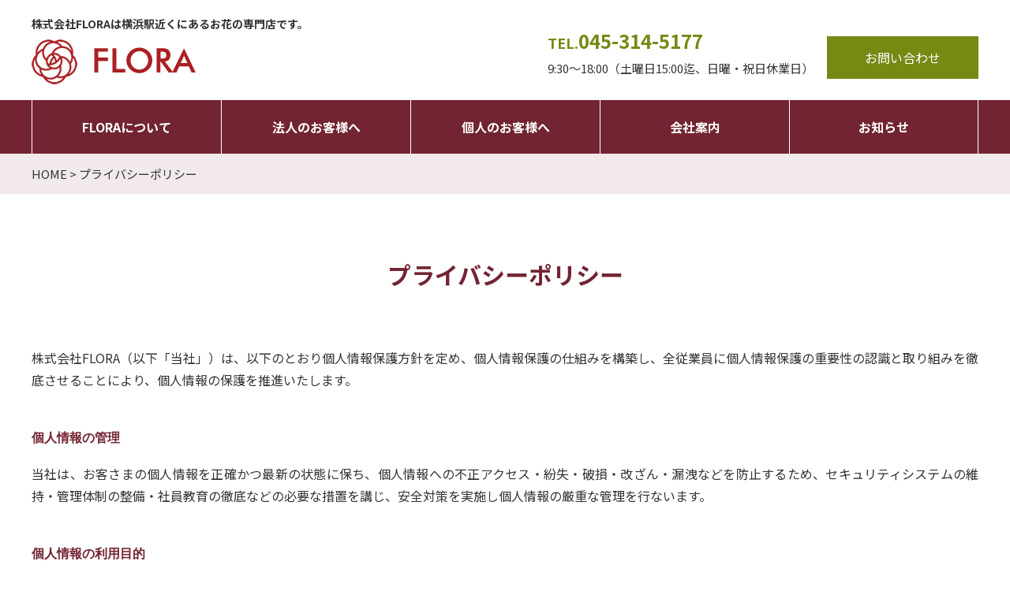

--- FILE ---
content_type: text/html; charset=UTF-8
request_url: https://flora1187.com/privacy-policy/
body_size: 19484
content:
<!DOCTYPE html>
<html lang="ja">
<head>
	<meta charset="UTF-8">
	
	<script data-cfasync="false" data-no-defer="1">var ewww_webp_supported=!1;function check_webp_feature(A,e){var w;e=void 0!==e?e:function(){},ewww_webp_supported?e(ewww_webp_supported):((w=new Image).onload=function(){ewww_webp_supported=0<w.width&&0<w.height,e&&e(ewww_webp_supported)},w.onerror=function(){e&&e(!1)},w.src="data:image/webp;base64,"+{alpha:"UklGRkoAAABXRUJQVlA4WAoAAAAQAAAAAAAAAAAAQUxQSAwAAAARBxAR/Q9ERP8DAABWUDggGAAAABQBAJ0BKgEAAQAAAP4AAA3AAP7mtQAAAA=="}[A])}check_webp_feature("alpha");</script><script data-cfasync="false" data-no-defer="1">var Arrive=function(c,w){"use strict";if(c.MutationObserver&&"undefined"!=typeof HTMLElement){var r,a=0,u=(r=HTMLElement.prototype.matches||HTMLElement.prototype.webkitMatchesSelector||HTMLElement.prototype.mozMatchesSelector||HTMLElement.prototype.msMatchesSelector,{matchesSelector:function(e,t){return e instanceof HTMLElement&&r.call(e,t)},addMethod:function(e,t,r){var a=e[t];e[t]=function(){return r.length==arguments.length?r.apply(this,arguments):"function"==typeof a?a.apply(this,arguments):void 0}},callCallbacks:function(e,t){t&&t.options.onceOnly&&1==t.firedElems.length&&(e=[e[0]]);for(var r,a=0;r=e[a];a++)r&&r.callback&&r.callback.call(r.elem,r.elem);t&&t.options.onceOnly&&1==t.firedElems.length&&t.me.unbindEventWithSelectorAndCallback.call(t.target,t.selector,t.callback)},checkChildNodesRecursively:function(e,t,r,a){for(var i,n=0;i=e[n];n++)r(i,t,a)&&a.push({callback:t.callback,elem:i}),0<i.childNodes.length&&u.checkChildNodesRecursively(i.childNodes,t,r,a)},mergeArrays:function(e,t){var r,a={};for(r in e)e.hasOwnProperty(r)&&(a[r]=e[r]);for(r in t)t.hasOwnProperty(r)&&(a[r]=t[r]);return a},toElementsArray:function(e){return e=void 0!==e&&("number"!=typeof e.length||e===c)?[e]:e}}),e=(l.prototype.addEvent=function(e,t,r,a){a={target:e,selector:t,options:r,callback:a,firedElems:[]};return this._beforeAdding&&this._beforeAdding(a),this._eventsBucket.push(a),a},l.prototype.removeEvent=function(e){for(var t,r=this._eventsBucket.length-1;t=this._eventsBucket[r];r--)e(t)&&(this._beforeRemoving&&this._beforeRemoving(t),(t=this._eventsBucket.splice(r,1))&&t.length&&(t[0].callback=null))},l.prototype.beforeAdding=function(e){this._beforeAdding=e},l.prototype.beforeRemoving=function(e){this._beforeRemoving=e},l),t=function(i,n){var o=new e,l=this,s={fireOnAttributesModification:!1};return o.beforeAdding(function(t){var e=t.target;e!==c.document&&e!==c||(e=document.getElementsByTagName("html")[0]);var r=new MutationObserver(function(e){n.call(this,e,t)}),a=i(t.options);r.observe(e,a),t.observer=r,t.me=l}),o.beforeRemoving(function(e){e.observer.disconnect()}),this.bindEvent=function(e,t,r){t=u.mergeArrays(s,t);for(var a=u.toElementsArray(this),i=0;i<a.length;i++)o.addEvent(a[i],e,t,r)},this.unbindEvent=function(){var r=u.toElementsArray(this);o.removeEvent(function(e){for(var t=0;t<r.length;t++)if(this===w||e.target===r[t])return!0;return!1})},this.unbindEventWithSelectorOrCallback=function(r){var a=u.toElementsArray(this),i=r,e="function"==typeof r?function(e){for(var t=0;t<a.length;t++)if((this===w||e.target===a[t])&&e.callback===i)return!0;return!1}:function(e){for(var t=0;t<a.length;t++)if((this===w||e.target===a[t])&&e.selector===r)return!0;return!1};o.removeEvent(e)},this.unbindEventWithSelectorAndCallback=function(r,a){var i=u.toElementsArray(this);o.removeEvent(function(e){for(var t=0;t<i.length;t++)if((this===w||e.target===i[t])&&e.selector===r&&e.callback===a)return!0;return!1})},this},i=new function(){var s={fireOnAttributesModification:!1,onceOnly:!1,existing:!1};function n(e,t,r){return!(!u.matchesSelector(e,t.selector)||(e._id===w&&(e._id=a++),-1!=t.firedElems.indexOf(e._id)))&&(t.firedElems.push(e._id),!0)}var c=(i=new t(function(e){var t={attributes:!1,childList:!0,subtree:!0};return e.fireOnAttributesModification&&(t.attributes=!0),t},function(e,i){e.forEach(function(e){var t=e.addedNodes,r=e.target,a=[];null!==t&&0<t.length?u.checkChildNodesRecursively(t,i,n,a):"attributes"===e.type&&n(r,i)&&a.push({callback:i.callback,elem:r}),u.callCallbacks(a,i)})})).bindEvent;return i.bindEvent=function(e,t,r){t=void 0===r?(r=t,s):u.mergeArrays(s,t);var a=u.toElementsArray(this);if(t.existing){for(var i=[],n=0;n<a.length;n++)for(var o=a[n].querySelectorAll(e),l=0;l<o.length;l++)i.push({callback:r,elem:o[l]});if(t.onceOnly&&i.length)return r.call(i[0].elem,i[0].elem);setTimeout(u.callCallbacks,1,i)}c.call(this,e,t,r)},i},o=new function(){var a={};function i(e,t){return u.matchesSelector(e,t.selector)}var n=(o=new t(function(){return{childList:!0,subtree:!0}},function(e,r){e.forEach(function(e){var t=e.removedNodes,e=[];null!==t&&0<t.length&&u.checkChildNodesRecursively(t,r,i,e),u.callCallbacks(e,r)})})).bindEvent;return o.bindEvent=function(e,t,r){t=void 0===r?(r=t,a):u.mergeArrays(a,t),n.call(this,e,t,r)},o};d(HTMLElement.prototype),d(NodeList.prototype),d(HTMLCollection.prototype),d(HTMLDocument.prototype),d(Window.prototype);var n={};return s(i,n,"unbindAllArrive"),s(o,n,"unbindAllLeave"),n}function l(){this._eventsBucket=[],this._beforeAdding=null,this._beforeRemoving=null}function s(e,t,r){u.addMethod(t,r,e.unbindEvent),u.addMethod(t,r,e.unbindEventWithSelectorOrCallback),u.addMethod(t,r,e.unbindEventWithSelectorAndCallback)}function d(e){e.arrive=i.bindEvent,s(i,e,"unbindArrive"),e.leave=o.bindEvent,s(o,e,"unbindLeave")}}(window,void 0),ewww_webp_supported=!1;function check_webp_feature(e,t){var r;ewww_webp_supported?t(ewww_webp_supported):((r=new Image).onload=function(){ewww_webp_supported=0<r.width&&0<r.height,t(ewww_webp_supported)},r.onerror=function(){t(!1)},r.src="data:image/webp;base64,"+{alpha:"UklGRkoAAABXRUJQVlA4WAoAAAAQAAAAAAAAAAAAQUxQSAwAAAARBxAR/Q9ERP8DAABWUDggGAAAABQBAJ0BKgEAAQAAAP4AAA3AAP7mtQAAAA==",animation:"UklGRlIAAABXRUJQVlA4WAoAAAASAAAAAAAAAAAAQU5JTQYAAAD/////AABBTk1GJgAAAAAAAAAAAAAAAAAAAGQAAABWUDhMDQAAAC8AAAAQBxAREYiI/gcA"}[e])}function ewwwLoadImages(e){if(e){for(var t=document.querySelectorAll(".batch-image img, .image-wrapper a, .ngg-pro-masonry-item a, .ngg-galleria-offscreen-seo-wrapper a"),r=0,a=t.length;r<a;r++)ewwwAttr(t[r],"data-src",t[r].getAttribute("data-webp")),ewwwAttr(t[r],"data-thumbnail",t[r].getAttribute("data-webp-thumbnail"));for(var i=document.querySelectorAll(".rev_slider ul li"),r=0,a=i.length;r<a;r++){ewwwAttr(i[r],"data-thumb",i[r].getAttribute("data-webp-thumb"));for(var n=1;n<11;)ewwwAttr(i[r],"data-param"+n,i[r].getAttribute("data-webp-param"+n)),n++}for(r=0,a=(i=document.querySelectorAll(".rev_slider img")).length;r<a;r++)ewwwAttr(i[r],"data-lazyload",i[r].getAttribute("data-webp-lazyload"));for(var o=document.querySelectorAll("div.woocommerce-product-gallery__image"),r=0,a=o.length;r<a;r++)ewwwAttr(o[r],"data-thumb",o[r].getAttribute("data-webp-thumb"))}for(var l=document.querySelectorAll("video"),r=0,a=l.length;r<a;r++)ewwwAttr(l[r],"poster",e?l[r].getAttribute("data-poster-webp"):l[r].getAttribute("data-poster-image"));for(var s,c=document.querySelectorAll("img.ewww_webp_lazy_load"),r=0,a=c.length;r<a;r++)e&&(ewwwAttr(c[r],"data-lazy-srcset",c[r].getAttribute("data-lazy-srcset-webp")),ewwwAttr(c[r],"data-srcset",c[r].getAttribute("data-srcset-webp")),ewwwAttr(c[r],"data-lazy-src",c[r].getAttribute("data-lazy-src-webp")),ewwwAttr(c[r],"data-src",c[r].getAttribute("data-src-webp")),ewwwAttr(c[r],"data-orig-file",c[r].getAttribute("data-webp-orig-file")),ewwwAttr(c[r],"data-medium-file",c[r].getAttribute("data-webp-medium-file")),ewwwAttr(c[r],"data-large-file",c[r].getAttribute("data-webp-large-file")),null!=(s=c[r].getAttribute("srcset"))&&!1!==s&&s.includes("R0lGOD")&&ewwwAttr(c[r],"src",c[r].getAttribute("data-lazy-src-webp"))),c[r].className=c[r].className.replace(/\bewww_webp_lazy_load\b/,"");for(var w=document.querySelectorAll(".ewww_webp"),r=0,a=w.length;r<a;r++)e?(ewwwAttr(w[r],"srcset",w[r].getAttribute("data-srcset-webp")),ewwwAttr(w[r],"src",w[r].getAttribute("data-src-webp")),ewwwAttr(w[r],"data-orig-file",w[r].getAttribute("data-webp-orig-file")),ewwwAttr(w[r],"data-medium-file",w[r].getAttribute("data-webp-medium-file")),ewwwAttr(w[r],"data-large-file",w[r].getAttribute("data-webp-large-file")),ewwwAttr(w[r],"data-large_image",w[r].getAttribute("data-webp-large_image")),ewwwAttr(w[r],"data-src",w[r].getAttribute("data-webp-src"))):(ewwwAttr(w[r],"srcset",w[r].getAttribute("data-srcset-img")),ewwwAttr(w[r],"src",w[r].getAttribute("data-src-img"))),w[r].className=w[r].className.replace(/\bewww_webp\b/,"ewww_webp_loaded");window.jQuery&&jQuery.fn.isotope&&jQuery.fn.imagesLoaded&&(jQuery(".fusion-posts-container-infinite").imagesLoaded(function(){jQuery(".fusion-posts-container-infinite").hasClass("isotope")&&jQuery(".fusion-posts-container-infinite").isotope()}),jQuery(".fusion-portfolio:not(.fusion-recent-works) .fusion-portfolio-wrapper").imagesLoaded(function(){jQuery(".fusion-portfolio:not(.fusion-recent-works) .fusion-portfolio-wrapper").isotope()}))}function ewwwWebPInit(e){ewwwLoadImages(e),ewwwNggLoadGalleries(e),document.arrive(".ewww_webp",function(){ewwwLoadImages(e)}),document.arrive(".ewww_webp_lazy_load",function(){ewwwLoadImages(e)}),document.arrive("videos",function(){ewwwLoadImages(e)}),"loading"==document.readyState?document.addEventListener("DOMContentLoaded",ewwwJSONParserInit):("undefined"!=typeof galleries&&ewwwNggParseGalleries(e),ewwwWooParseVariations(e))}function ewwwAttr(e,t,r){null!=r&&!1!==r&&e.setAttribute(t,r)}function ewwwJSONParserInit(){"undefined"!=typeof galleries&&check_webp_feature("alpha",ewwwNggParseGalleries),check_webp_feature("alpha",ewwwWooParseVariations)}function ewwwWooParseVariations(e){if(e)for(var t=document.querySelectorAll("form.variations_form"),r=0,a=t.length;r<a;r++){var i=t[r].getAttribute("data-product_variations"),n=!1;try{for(var o in i=JSON.parse(i))void 0!==i[o]&&void 0!==i[o].image&&(void 0!==i[o].image.src_webp&&(i[o].image.src=i[o].image.src_webp,n=!0),void 0!==i[o].image.srcset_webp&&(i[o].image.srcset=i[o].image.srcset_webp,n=!0),void 0!==i[o].image.full_src_webp&&(i[o].image.full_src=i[o].image.full_src_webp,n=!0),void 0!==i[o].image.gallery_thumbnail_src_webp&&(i[o].image.gallery_thumbnail_src=i[o].image.gallery_thumbnail_src_webp,n=!0),void 0!==i[o].image.thumb_src_webp&&(i[o].image.thumb_src=i[o].image.thumb_src_webp,n=!0));n&&ewwwAttr(t[r],"data-product_variations",JSON.stringify(i))}catch(e){}}}function ewwwNggParseGalleries(e){if(e)for(var t in galleries){var r=galleries[t];galleries[t].images_list=ewwwNggParseImageList(r.images_list)}}function ewwwNggLoadGalleries(e){e&&document.addEventListener("ngg.galleria.themeadded",function(e,t){window.ngg_galleria._create_backup=window.ngg_galleria.create,window.ngg_galleria.create=function(e,t){var r=$(e).data("id");return galleries["gallery_"+r].images_list=ewwwNggParseImageList(galleries["gallery_"+r].images_list),window.ngg_galleria._create_backup(e,t)}})}function ewwwNggParseImageList(e){for(var t in e){var r=e[t];if(void 0!==r["image-webp"]&&(e[t].image=r["image-webp"],delete e[t]["image-webp"]),void 0!==r["thumb-webp"]&&(e[t].thumb=r["thumb-webp"],delete e[t]["thumb-webp"]),void 0!==r.full_image_webp&&(e[t].full_image=r.full_image_webp,delete e[t].full_image_webp),void 0!==r.srcsets)for(var a in r.srcsets)nggSrcset=r.srcsets[a],void 0!==r.srcsets[a+"-webp"]&&(e[t].srcsets[a]=r.srcsets[a+"-webp"],delete e[t].srcsets[a+"-webp"]);if(void 0!==r.full_srcsets)for(var i in r.full_srcsets)nggFSrcset=r.full_srcsets[i],void 0!==r.full_srcsets[i+"-webp"]&&(e[t].full_srcsets[i]=r.full_srcsets[i+"-webp"],delete e[t].full_srcsets[i+"-webp"])}return e}check_webp_feature("alpha",ewwwWebPInit);</script>
		<!-- All in One SEO 4.2.7.1 - aioseo.com -->
		<title>プライバシーポリシー｜会場装飾からオフィスの定期装花まで | FLORA</title>
		<meta name="description" content="神奈川県横浜市の株式会社FLORAのプライバシーポリシーページです。FLORAは、以下のとおり個人情報保護方針を定め、個人情報保護の仕組みを構築し、全従業員に個人情報保護の重要性の認識と取り組みを徹底させることにより、個人情報の保護を推進いたします。" />
		<meta name="robots" content="max-image-preview:large" />
		<meta name="keywords" content="定期装花,会場装飾,ロビー,クリニック,記念日,フラワーアレンジメント,プライバシーポリシー" />
		<link rel="canonical" href="https://flora1187.com/privacy-policy/" />
		<meta name="generator" content="All in One SEO (AIOSEO) 4.2.7.1 " />
		<meta property="og:locale" content="ja_JP" />
		<meta property="og:site_name" content="FLORA | 株式会社FLORAは横浜駅近くにあるお花の専門店です。" />
		<meta property="og:type" content="article" />
		<meta property="og:title" content="プライバシーポリシー｜会場装飾からオフィスの定期装花まで | FLORA" />
		<meta property="og:description" content="神奈川県横浜市の株式会社FLORAのプライバシーポリシーページです。FLORAは、以下のとおり個人情報保護方針を定め、個人情報保護の仕組みを構築し、全従業員に個人情報保護の重要性の認識と取り組みを徹底させることにより、個人情報の保護を推進いたします。" />
		<meta property="og:url" content="https://flora1187.com/privacy-policy/" />
		<meta property="og:image" content="https://flora1187.com/wp-content/uploads/2020/09/logo.png" />
		<meta property="og:image:secure_url" content="https://flora1187.com/wp-content/uploads/2020/09/logo.png" />
		<meta property="article:published_time" content="2020-09-14T04:53:38+00:00" />
		<meta property="article:modified_time" content="2020-09-17T03:55:05+00:00" />
		<meta name="twitter:card" content="summary" />
		<meta name="twitter:title" content="プライバシーポリシー｜会場装飾からオフィスの定期装花まで | FLORA" />
		<meta name="twitter:description" content="神奈川県横浜市の株式会社FLORAのプライバシーポリシーページです。FLORAは、以下のとおり個人情報保護方針を定め、個人情報保護の仕組みを構築し、全従業員に個人情報保護の重要性の認識と取り組みを徹底させることにより、個人情報の保護を推進いたします。" />
		<meta name="twitter:image" content="https://flora1187.com/wp-content/uploads/2020/09/logo.png" />
		<script type="application/ld+json" class="aioseo-schema">
			{"@context":"https:\/\/schema.org","@graph":[{"@type":"BreadcrumbList","@id":"https:\/\/flora1187.com\/privacy-policy\/#breadcrumblist","itemListElement":[{"@type":"ListItem","@id":"https:\/\/flora1187.com\/#listItem","position":1,"item":{"@type":"WebPage","@id":"https:\/\/flora1187.com\/","name":"\u30db\u30fc\u30e0","description":"\u795e\u5948\u5ddd\u770c\u6a2a\u6d5c\u5e02\u306e\u682a\u5f0f\u4f1a\u793eFLORA\u3067\u306f\u3001\u8c6a\u83ef\u5ba2\u8239\u3084\u30a4\u30d9\u30f3\u30c8\u30fb\u30d1\u30fc\u30c6\u30a3\u30fc\u4f1a\u5834\u306e\u4f1a\u5834\u88c5\u98fe\u304b\u3089\u30aa\u30d5\u30a3\u30b9\u3084\u516c\u5171\u65bd\u8a2d\u306e\u30d5\u30ed\u30f3\u30c8\u30fb\u30ed\u30d3\u30fc\u306e\u5b9a\u671f\u88c5\u82b1\u307e\u3067\u627f\u3063\u3066\u304a\u308a\u307e\u3059\u3002\u30d7\u30ed\u306e\u7d4c\u9a13\u306b\u57fa\u3065\u3044\u305f\u6700\u9069\u306a\u6bb5\u53d6\u308a\u3068\u6d17\u7df4\u3055\u308c\u305f\u30d5\u30e9\u30ef\u30fc\u30c7\u30a3\u30b9\u30d7\u30ec\u30a4\u3067\u3054\u4f9d\u983c\u4e3b\u69d8\u3084\u30b2\u30b9\u30c8\u69d8\u306e\u601d\u3044\u51fa\u306b\u3044\u3064\u307e\u3067\u3082\u6b8b\u308b\u7f8e\u3057\u3044\u7a7a\u9593\u3092\u4f5c\u308a\u4e0a\u3052\u307e\u3059\u3002","url":"https:\/\/flora1187.com\/"},"nextItem":"https:\/\/flora1187.com\/privacy-policy\/#listItem"},{"@type":"ListItem","@id":"https:\/\/flora1187.com\/privacy-policy\/#listItem","position":2,"item":{"@type":"WebPage","@id":"https:\/\/flora1187.com\/privacy-policy\/","name":"\u30d7\u30e9\u30a4\u30d0\u30b7\u30fc\u30dd\u30ea\u30b7\u30fc","description":"\u795e\u5948\u5ddd\u770c\u6a2a\u6d5c\u5e02\u306e\u682a\u5f0f\u4f1a\u793eFLORA\u306e\u30d7\u30e9\u30a4\u30d0\u30b7\u30fc\u30dd\u30ea\u30b7\u30fc\u30da\u30fc\u30b8\u3067\u3059\u3002FLORA\u306f\u3001\u4ee5\u4e0b\u306e\u3068\u304a\u308a\u500b\u4eba\u60c5\u5831\u4fdd\u8b77\u65b9\u91dd\u3092\u5b9a\u3081\u3001\u500b\u4eba\u60c5\u5831\u4fdd\u8b77\u306e\u4ed5\u7d44\u307f\u3092\u69cb\u7bc9\u3057\u3001\u5168\u5f93\u696d\u54e1\u306b\u500b\u4eba\u60c5\u5831\u4fdd\u8b77\u306e\u91cd\u8981\u6027\u306e\u8a8d\u8b58\u3068\u53d6\u308a\u7d44\u307f\u3092\u5fb9\u5e95\u3055\u305b\u308b\u3053\u3068\u306b\u3088\u308a\u3001\u500b\u4eba\u60c5\u5831\u306e\u4fdd\u8b77\u3092\u63a8\u9032\u3044\u305f\u3057\u307e\u3059\u3002","url":"https:\/\/flora1187.com\/privacy-policy\/"},"previousItem":"https:\/\/flora1187.com\/#listItem"}]},{"@type":"Organization","@id":"https:\/\/flora1187.com\/#organization","name":"FLORA","url":"https:\/\/flora1187.com\/","logo":{"@type":"ImageObject","url":"https:\/\/flora1187.com\/wp-content\/uploads\/2020\/09\/logo.png","@id":"https:\/\/flora1187.com\/#organizationLogo","width":208,"height":57},"image":{"@id":"https:\/\/flora1187.com\/#organizationLogo"}},{"@type":"WebPage","@id":"https:\/\/flora1187.com\/privacy-policy\/#webpage","url":"https:\/\/flora1187.com\/privacy-policy\/","name":"\u30d7\u30e9\u30a4\u30d0\u30b7\u30fc\u30dd\u30ea\u30b7\u30fc\uff5c\u4f1a\u5834\u88c5\u98fe\u304b\u3089\u30aa\u30d5\u30a3\u30b9\u306e\u5b9a\u671f\u88c5\u82b1\u307e\u3067 | FLORA","description":"\u795e\u5948\u5ddd\u770c\u6a2a\u6d5c\u5e02\u306e\u682a\u5f0f\u4f1a\u793eFLORA\u306e\u30d7\u30e9\u30a4\u30d0\u30b7\u30fc\u30dd\u30ea\u30b7\u30fc\u30da\u30fc\u30b8\u3067\u3059\u3002FLORA\u306f\u3001\u4ee5\u4e0b\u306e\u3068\u304a\u308a\u500b\u4eba\u60c5\u5831\u4fdd\u8b77\u65b9\u91dd\u3092\u5b9a\u3081\u3001\u500b\u4eba\u60c5\u5831\u4fdd\u8b77\u306e\u4ed5\u7d44\u307f\u3092\u69cb\u7bc9\u3057\u3001\u5168\u5f93\u696d\u54e1\u306b\u500b\u4eba\u60c5\u5831\u4fdd\u8b77\u306e\u91cd\u8981\u6027\u306e\u8a8d\u8b58\u3068\u53d6\u308a\u7d44\u307f\u3092\u5fb9\u5e95\u3055\u305b\u308b\u3053\u3068\u306b\u3088\u308a\u3001\u500b\u4eba\u60c5\u5831\u306e\u4fdd\u8b77\u3092\u63a8\u9032\u3044\u305f\u3057\u307e\u3059\u3002","inLanguage":"ja","isPartOf":{"@id":"https:\/\/flora1187.com\/#website"},"breadcrumb":{"@id":"https:\/\/flora1187.com\/privacy-policy\/#breadcrumblist"},"datePublished":"2020-09-14T04:53:38+09:00","dateModified":"2020-09-17T03:55:05+09:00"},{"@type":"WebSite","@id":"https:\/\/flora1187.com\/#website","url":"https:\/\/flora1187.com\/","name":"FLORA","description":"\u682a\u5f0f\u4f1a\u793eFLORA\u306f\u6a2a\u6d5c\u99c5\u8fd1\u304f\u306b\u3042\u308b\u304a\u82b1\u306e\u5c02\u9580\u5e97\u3067\u3059\u3002","inLanguage":"ja","publisher":{"@id":"https:\/\/flora1187.com\/#organization"}}]}
		</script>
		<!-- All in One SEO -->

<link rel="alternate" type="application/rss+xml" title="FLORA &raquo; プライバシーポリシー のコメントのフィード" href="https://flora1187.com/privacy-policy/feed/" />
<script type="text/javascript">
window._wpemojiSettings = {"baseUrl":"https:\/\/s.w.org\/images\/core\/emoji\/14.0.0\/72x72\/","ext":".png","svgUrl":"https:\/\/s.w.org\/images\/core\/emoji\/14.0.0\/svg\/","svgExt":".svg","source":{"concatemoji":"https:\/\/flora1187.com\/wp-includes\/js\/wp-emoji-release.min.js?ver=6.1.9"}};
/*! This file is auto-generated */
!function(e,a,t){var n,r,o,i=a.createElement("canvas"),p=i.getContext&&i.getContext("2d");function s(e,t){var a=String.fromCharCode,e=(p.clearRect(0,0,i.width,i.height),p.fillText(a.apply(this,e),0,0),i.toDataURL());return p.clearRect(0,0,i.width,i.height),p.fillText(a.apply(this,t),0,0),e===i.toDataURL()}function c(e){var t=a.createElement("script");t.src=e,t.defer=t.type="text/javascript",a.getElementsByTagName("head")[0].appendChild(t)}for(o=Array("flag","emoji"),t.supports={everything:!0,everythingExceptFlag:!0},r=0;r<o.length;r++)t.supports[o[r]]=function(e){if(p&&p.fillText)switch(p.textBaseline="top",p.font="600 32px Arial",e){case"flag":return s([127987,65039,8205,9895,65039],[127987,65039,8203,9895,65039])?!1:!s([55356,56826,55356,56819],[55356,56826,8203,55356,56819])&&!s([55356,57332,56128,56423,56128,56418,56128,56421,56128,56430,56128,56423,56128,56447],[55356,57332,8203,56128,56423,8203,56128,56418,8203,56128,56421,8203,56128,56430,8203,56128,56423,8203,56128,56447]);case"emoji":return!s([129777,127995,8205,129778,127999],[129777,127995,8203,129778,127999])}return!1}(o[r]),t.supports.everything=t.supports.everything&&t.supports[o[r]],"flag"!==o[r]&&(t.supports.everythingExceptFlag=t.supports.everythingExceptFlag&&t.supports[o[r]]);t.supports.everythingExceptFlag=t.supports.everythingExceptFlag&&!t.supports.flag,t.DOMReady=!1,t.readyCallback=function(){t.DOMReady=!0},t.supports.everything||(n=function(){t.readyCallback()},a.addEventListener?(a.addEventListener("DOMContentLoaded",n,!1),e.addEventListener("load",n,!1)):(e.attachEvent("onload",n),a.attachEvent("onreadystatechange",function(){"complete"===a.readyState&&t.readyCallback()})),(e=t.source||{}).concatemoji?c(e.concatemoji):e.wpemoji&&e.twemoji&&(c(e.twemoji),c(e.wpemoji)))}(window,document,window._wpemojiSettings);
</script>
<style type="text/css">
img.wp-smiley,
img.emoji {
	display: inline !important;
	border: none !important;
	box-shadow: none !important;
	height: 1em !important;
	width: 1em !important;
	margin: 0 0.07em !important;
	vertical-align: -0.1em !important;
	background: none !important;
	padding: 0 !important;
}
</style>
	<link rel='stylesheet' id='wp-block-library-css' href='https://flora1187.com/wp-includes/css/dist/block-library/style.min.css?ver=6.1.9' type='text/css' media='all' />
<link rel='stylesheet' id='classic-theme-styles-css' href='https://flora1187.com/wp-includes/css/classic-themes.min.css?ver=1' type='text/css' media='all' />
<style id='global-styles-inline-css' type='text/css'>
body{--wp--preset--color--black: #000000;--wp--preset--color--cyan-bluish-gray: #abb8c3;--wp--preset--color--white: #ffffff;--wp--preset--color--pale-pink: #f78da7;--wp--preset--color--vivid-red: #cf2e2e;--wp--preset--color--luminous-vivid-orange: #ff6900;--wp--preset--color--luminous-vivid-amber: #fcb900;--wp--preset--color--light-green-cyan: #7bdcb5;--wp--preset--color--vivid-green-cyan: #00d084;--wp--preset--color--pale-cyan-blue: #8ed1fc;--wp--preset--color--vivid-cyan-blue: #0693e3;--wp--preset--color--vivid-purple: #9b51e0;--wp--preset--gradient--vivid-cyan-blue-to-vivid-purple: linear-gradient(135deg,rgba(6,147,227,1) 0%,rgb(155,81,224) 100%);--wp--preset--gradient--light-green-cyan-to-vivid-green-cyan: linear-gradient(135deg,rgb(122,220,180) 0%,rgb(0,208,130) 100%);--wp--preset--gradient--luminous-vivid-amber-to-luminous-vivid-orange: linear-gradient(135deg,rgba(252,185,0,1) 0%,rgba(255,105,0,1) 100%);--wp--preset--gradient--luminous-vivid-orange-to-vivid-red: linear-gradient(135deg,rgba(255,105,0,1) 0%,rgb(207,46,46) 100%);--wp--preset--gradient--very-light-gray-to-cyan-bluish-gray: linear-gradient(135deg,rgb(238,238,238) 0%,rgb(169,184,195) 100%);--wp--preset--gradient--cool-to-warm-spectrum: linear-gradient(135deg,rgb(74,234,220) 0%,rgb(151,120,209) 20%,rgb(207,42,186) 40%,rgb(238,44,130) 60%,rgb(251,105,98) 80%,rgb(254,248,76) 100%);--wp--preset--gradient--blush-light-purple: linear-gradient(135deg,rgb(255,206,236) 0%,rgb(152,150,240) 100%);--wp--preset--gradient--blush-bordeaux: linear-gradient(135deg,rgb(254,205,165) 0%,rgb(254,45,45) 50%,rgb(107,0,62) 100%);--wp--preset--gradient--luminous-dusk: linear-gradient(135deg,rgb(255,203,112) 0%,rgb(199,81,192) 50%,rgb(65,88,208) 100%);--wp--preset--gradient--pale-ocean: linear-gradient(135deg,rgb(255,245,203) 0%,rgb(182,227,212) 50%,rgb(51,167,181) 100%);--wp--preset--gradient--electric-grass: linear-gradient(135deg,rgb(202,248,128) 0%,rgb(113,206,126) 100%);--wp--preset--gradient--midnight: linear-gradient(135deg,rgb(2,3,129) 0%,rgb(40,116,252) 100%);--wp--preset--duotone--dark-grayscale: url('#wp-duotone-dark-grayscale');--wp--preset--duotone--grayscale: url('#wp-duotone-grayscale');--wp--preset--duotone--purple-yellow: url('#wp-duotone-purple-yellow');--wp--preset--duotone--blue-red: url('#wp-duotone-blue-red');--wp--preset--duotone--midnight: url('#wp-duotone-midnight');--wp--preset--duotone--magenta-yellow: url('#wp-duotone-magenta-yellow');--wp--preset--duotone--purple-green: url('#wp-duotone-purple-green');--wp--preset--duotone--blue-orange: url('#wp-duotone-blue-orange');--wp--preset--font-size--small: 13px;--wp--preset--font-size--medium: 20px;--wp--preset--font-size--large: 36px;--wp--preset--font-size--x-large: 42px;--wp--preset--spacing--20: 0.44rem;--wp--preset--spacing--30: 0.67rem;--wp--preset--spacing--40: 1rem;--wp--preset--spacing--50: 1.5rem;--wp--preset--spacing--60: 2.25rem;--wp--preset--spacing--70: 3.38rem;--wp--preset--spacing--80: 5.06rem;}:where(.is-layout-flex){gap: 0.5em;}body .is-layout-flow > .alignleft{float: left;margin-inline-start: 0;margin-inline-end: 2em;}body .is-layout-flow > .alignright{float: right;margin-inline-start: 2em;margin-inline-end: 0;}body .is-layout-flow > .aligncenter{margin-left: auto !important;margin-right: auto !important;}body .is-layout-constrained > .alignleft{float: left;margin-inline-start: 0;margin-inline-end: 2em;}body .is-layout-constrained > .alignright{float: right;margin-inline-start: 2em;margin-inline-end: 0;}body .is-layout-constrained > .aligncenter{margin-left: auto !important;margin-right: auto !important;}body .is-layout-constrained > :where(:not(.alignleft):not(.alignright):not(.alignfull)){max-width: var(--wp--style--global--content-size);margin-left: auto !important;margin-right: auto !important;}body .is-layout-constrained > .alignwide{max-width: var(--wp--style--global--wide-size);}body .is-layout-flex{display: flex;}body .is-layout-flex{flex-wrap: wrap;align-items: center;}body .is-layout-flex > *{margin: 0;}:where(.wp-block-columns.is-layout-flex){gap: 2em;}.has-black-color{color: var(--wp--preset--color--black) !important;}.has-cyan-bluish-gray-color{color: var(--wp--preset--color--cyan-bluish-gray) !important;}.has-white-color{color: var(--wp--preset--color--white) !important;}.has-pale-pink-color{color: var(--wp--preset--color--pale-pink) !important;}.has-vivid-red-color{color: var(--wp--preset--color--vivid-red) !important;}.has-luminous-vivid-orange-color{color: var(--wp--preset--color--luminous-vivid-orange) !important;}.has-luminous-vivid-amber-color{color: var(--wp--preset--color--luminous-vivid-amber) !important;}.has-light-green-cyan-color{color: var(--wp--preset--color--light-green-cyan) !important;}.has-vivid-green-cyan-color{color: var(--wp--preset--color--vivid-green-cyan) !important;}.has-pale-cyan-blue-color{color: var(--wp--preset--color--pale-cyan-blue) !important;}.has-vivid-cyan-blue-color{color: var(--wp--preset--color--vivid-cyan-blue) !important;}.has-vivid-purple-color{color: var(--wp--preset--color--vivid-purple) !important;}.has-black-background-color{background-color: var(--wp--preset--color--black) !important;}.has-cyan-bluish-gray-background-color{background-color: var(--wp--preset--color--cyan-bluish-gray) !important;}.has-white-background-color{background-color: var(--wp--preset--color--white) !important;}.has-pale-pink-background-color{background-color: var(--wp--preset--color--pale-pink) !important;}.has-vivid-red-background-color{background-color: var(--wp--preset--color--vivid-red) !important;}.has-luminous-vivid-orange-background-color{background-color: var(--wp--preset--color--luminous-vivid-orange) !important;}.has-luminous-vivid-amber-background-color{background-color: var(--wp--preset--color--luminous-vivid-amber) !important;}.has-light-green-cyan-background-color{background-color: var(--wp--preset--color--light-green-cyan) !important;}.has-vivid-green-cyan-background-color{background-color: var(--wp--preset--color--vivid-green-cyan) !important;}.has-pale-cyan-blue-background-color{background-color: var(--wp--preset--color--pale-cyan-blue) !important;}.has-vivid-cyan-blue-background-color{background-color: var(--wp--preset--color--vivid-cyan-blue) !important;}.has-vivid-purple-background-color{background-color: var(--wp--preset--color--vivid-purple) !important;}.has-black-border-color{border-color: var(--wp--preset--color--black) !important;}.has-cyan-bluish-gray-border-color{border-color: var(--wp--preset--color--cyan-bluish-gray) !important;}.has-white-border-color{border-color: var(--wp--preset--color--white) !important;}.has-pale-pink-border-color{border-color: var(--wp--preset--color--pale-pink) !important;}.has-vivid-red-border-color{border-color: var(--wp--preset--color--vivid-red) !important;}.has-luminous-vivid-orange-border-color{border-color: var(--wp--preset--color--luminous-vivid-orange) !important;}.has-luminous-vivid-amber-border-color{border-color: var(--wp--preset--color--luminous-vivid-amber) !important;}.has-light-green-cyan-border-color{border-color: var(--wp--preset--color--light-green-cyan) !important;}.has-vivid-green-cyan-border-color{border-color: var(--wp--preset--color--vivid-green-cyan) !important;}.has-pale-cyan-blue-border-color{border-color: var(--wp--preset--color--pale-cyan-blue) !important;}.has-vivid-cyan-blue-border-color{border-color: var(--wp--preset--color--vivid-cyan-blue) !important;}.has-vivid-purple-border-color{border-color: var(--wp--preset--color--vivid-purple) !important;}.has-vivid-cyan-blue-to-vivid-purple-gradient-background{background: var(--wp--preset--gradient--vivid-cyan-blue-to-vivid-purple) !important;}.has-light-green-cyan-to-vivid-green-cyan-gradient-background{background: var(--wp--preset--gradient--light-green-cyan-to-vivid-green-cyan) !important;}.has-luminous-vivid-amber-to-luminous-vivid-orange-gradient-background{background: var(--wp--preset--gradient--luminous-vivid-amber-to-luminous-vivid-orange) !important;}.has-luminous-vivid-orange-to-vivid-red-gradient-background{background: var(--wp--preset--gradient--luminous-vivid-orange-to-vivid-red) !important;}.has-very-light-gray-to-cyan-bluish-gray-gradient-background{background: var(--wp--preset--gradient--very-light-gray-to-cyan-bluish-gray) !important;}.has-cool-to-warm-spectrum-gradient-background{background: var(--wp--preset--gradient--cool-to-warm-spectrum) !important;}.has-blush-light-purple-gradient-background{background: var(--wp--preset--gradient--blush-light-purple) !important;}.has-blush-bordeaux-gradient-background{background: var(--wp--preset--gradient--blush-bordeaux) !important;}.has-luminous-dusk-gradient-background{background: var(--wp--preset--gradient--luminous-dusk) !important;}.has-pale-ocean-gradient-background{background: var(--wp--preset--gradient--pale-ocean) !important;}.has-electric-grass-gradient-background{background: var(--wp--preset--gradient--electric-grass) !important;}.has-midnight-gradient-background{background: var(--wp--preset--gradient--midnight) !important;}.has-small-font-size{font-size: var(--wp--preset--font-size--small) !important;}.has-medium-font-size{font-size: var(--wp--preset--font-size--medium) !important;}.has-large-font-size{font-size: var(--wp--preset--font-size--large) !important;}.has-x-large-font-size{font-size: var(--wp--preset--font-size--x-large) !important;}
.wp-block-navigation a:where(:not(.wp-element-button)){color: inherit;}
:where(.wp-block-columns.is-layout-flex){gap: 2em;}
.wp-block-pullquote{font-size: 1.5em;line-height: 1.6;}
</style>
<link rel='stylesheet' id='wp-pagenavi-css' href='https://flora1187.com/wp-content/plugins/wp-pagenavi/pagenavi-css.css?ver=2.70' type='text/css' media='all' />
<link rel='stylesheet' id='style-base-css' href='https://flora1187.com/wp-content/themes/kous/style.css?ver=6.1.9' type='text/css' media='all' />
<link rel='stylesheet' id='style-pure-css' href='https://flora1187.com/wp-content/themes/kous/css/pure-min.css?ver=6.1.9' type='text/css' media='all' />
<link rel='stylesheet' id='style-font-css' href='https://flora1187.com/wp-content/themes/kous/css/font-awesome.min.css?ver=6.1.9' type='text/css' media='all' />
<link rel='stylesheet' id='style-common-css' href='https://flora1187.com/wp-content/themes/kous/css/add/common.css?ver=6.1.9' type='text/css' media='all' />
<link rel='stylesheet' id='style-page-css' href='https://flora1187.com/wp-content/themes/kous/css/add/page.css?ver=6.1.9' type='text/css' media='all' />
<link rel='stylesheet' id='style-pc-css' href='https://flora1187.com/wp-content/themes/kous/css/add/pc.css?ver=6.1.9' type='text/css' media='all' />
<link rel='stylesheet' id='sitemaker-page-css' href='https://flora1187.com/wp-content/plugins/sitemaker/css/sitemaker-page.css?ver=1600059444' type='text/css' media='all' />
<script type='text/javascript' src='https://flora1187.com/wp-content/themes/kous/js/jquery-1.12.0.min.js?ver=6.1.9' id='script-jquery-js'></script>
<script type='text/javascript' src='https://flora1187.com/wp-content/themes/kous/js/common.js?ver=6.1.9' id='script-common-js'></script>
<link rel="https://api.w.org/" href="https://flora1187.com/wp-json/" /><link rel="alternate" type="application/json" href="https://flora1187.com/wp-json/wp/v2/pages/3" /><link rel="EditURI" type="application/rsd+xml" title="RSD" href="https://flora1187.com/xmlrpc.php?rsd" />
<link rel="wlwmanifest" type="application/wlwmanifest+xml" href="https://flora1187.com/wp-includes/wlwmanifest.xml" />
<meta name="generator" content="WordPress 6.1.9" />
<link rel='shortlink' href='https://flora1187.com/?p=3' />
<link rel="alternate" type="application/json+oembed" href="https://flora1187.com/wp-json/oembed/1.0/embed?url=https%3A%2F%2Fflora1187.com%2Fprivacy-policy%2F" />
<link rel="alternate" type="text/xml+oembed" href="https://flora1187.com/wp-json/oembed/1.0/embed?url=https%3A%2F%2Fflora1187.com%2Fprivacy-policy%2F&#038;format=xml" />

    <meta http-equiv="X-UA-Compatible" content="IE=edge">

    <meta name="viewport" content="width=device-width, initial-scale=1">

    <!--[if lte IE 8]>

        <link rel="stylesheet" href="https://unpkg.com/purecss@1.0.0/build/grids-responsive-old-ie-min.css">

    <![endif]-->

    <!--[if gt IE 8]><!-->

        <link rel="stylesheet" href="https://unpkg.com/purecss@1.0.0/build/grids-responsive-min.css">

    <!--<![endif]-->


<!-- Global site tag (gtag.js) - Google Analytics -->
<script async src="https://www.googletagmanager.com/gtag/js?id=UA-179323438-1"></script>
<script>
  window.dataLayer = window.dataLayer || [];
  function gtag(){dataLayer.push(arguments);}
  gtag('js', new Date());

  gtag('config', 'UA-179323438-1');
</script>

<link href="https://fonts.googleapis.com/css2?family=Noto+Sans+JP:wght@400;700&display=swap" rel="stylesheet">

<link rel="icon" href="https://flora1187.com/wp-content/uploads/2020/09/cropped-hanasoko_logo20170322fix-01-1-32x32.png" sizes="32x32" />
<link rel="icon" href="https://flora1187.com/wp-content/uploads/2020/09/cropped-hanasoko_logo20170322fix-01-1-192x192.png" sizes="192x192" />
<link rel="apple-touch-icon" href="https://flora1187.com/wp-content/uploads/2020/09/cropped-hanasoko_logo20170322fix-01-1-180x180.png" />
<meta name="msapplication-TileImage" content="https://flora1187.com/wp-content/uploads/2020/09/cropped-hanasoko_logo20170322fix-01-1-270x270.png" />
		<style type="text/css" id="wp-custom-css">
			body,
.pure-g [class*=pure-u] {
    font-family: 'Noto Sans JP', 游明朝, "Yu Mincho", YuMincho, "Hiragino Mincho ProN", HGS明朝E, メイリオ, Meiryo, serif !important;
}

@media all and (-ms-high-contrast:none) {

    body,
    .pure-g [class*=pure-u] {
        font-family: 'Noto Sans JP', 游明朝, "Yu Mincho", YuMincho, "Hiragino Mincho ProN", HGS明朝E, メイリオ, Meiryo, serif !important;
    }
}

.contct-btn {
    display: none;
}

/********全体 ここから********/
/* 828px時のheaderのmargin止め */
#header {
    margin-top: 0 !important;
}

@media screen and (max-width: 828px) {
    #header h1 {
        width: calc(100% - 80px);
    }
}

/* ここまで */

#copyright {
    background: #722432;
}

/* h1（見出し）ここから */
#main h1 {
    display: block;
    font-size: 3rem;
    text-align: center;
    margin-bottom: 70px;
    color: #722432;
    font-family: 'Noto Sans JP', '游ゴシック';
}

#main h1 small {
    display: none;
    font-size: 16px;
    color: #a1a1a1;
    font-weight: bold;
    text-transform: uppercase;
    margin-bottom: 80px;
    font-family: 'Noto Sans JP', "游ゴシック";
}

/* h1（見出し）ここまで */

/* h2見出し（トップ以外）ここから*/

/*  
#main h2.title1 {
	font-size: 2.2rem;
	background: #031f88;
	color: white;
	padding: 13px;
	margin: 0px 0 15px;
	padding-left:25px;
}*/

/* h2,h3フォント変更 */
#main h2,
#main h3,
#main p {
    font-family: 'Noto Sans JP', "游ゴシック";
}

/* 子ページh2見出し */
#message #main h2,
#outline #main h2,
#access #main h2,
#personality #main h2,
#staff #main h2,
#requirements #main h2 {
    font-size: 22px;
    background: #768913;
    color: white;
    padding: 13px;
    margin: 0px 0 15px;
    padding-left: 25px;
    font-family: 'Noto Sans JP', '游ゴシック';
}

/* h3 タイトル　ボーダー*/
#main h3.title1 {
    font-size: 2.2rem;
    padding: 0 25px 5px 25px;
    border-bottom: 2px solid #000;
}

/* 背景色 */
#main h3.title2 {
    font-size: 2.2rem;
    background-color: #2471b7;
    color: #fff;
    padding: 15px 20px;
}

#main h3.title3 {
    font-size: 2.2rem;
    font-weight: bold;
    color: #722432;
}

/* カテゴリー */
.sm_pagemenu1 {
    background: #f1e9ea;
}

.sm_pagemenu1 li.on {
    color: #722432;
}

/*パンくずリスト*/
#breadcrumbs {
    background-color: #f1e9ea;
}

/* ボタンの色 */
.wp-block-button__link {
    background-color: #24a2d7;
    font-size: 1.6rem;
    padding: 15px 35px;
}

/* 画像の余白消し */
figure {
    margin-left: 0;
    margin-right: 0;
    margin-top: 0;
}

/* gNavi太字 */
#gNavi,
#gNavi.fixed {
    background: #722432;
    border: none;
}

#gNavi ul li {
    font-weight: bold;
}

/* gNavi PC版お問い合わせ消す */
#gNavi ul li {
    border-left: solid 1px #fff;
}

#gNavi ul li:nth-of-type(5) {
    border-right: #fff solid 1px;
}

#gNavi ul li:last-of-type {
    display: none;
}

#gNavi ul li a {
    color: #fff;
    font-family: 'Noto Sans JP', "游ゴシック", YuGothic, "メイリオ", Meiryo, "ヒラギノ角ゴ ProN W3", "Hiragino Kaku Gothic ProN", sans-serif;
}

/* gNavi点線消し(スマホ版) */
@media(max-width:828px) {
    #gNavi ul li:last-of-type {
        border: none;
        display: block;
    }
}

@media screen and (max-width: 828px) {
    #gNavi {
        background: rgba(0, 0, 0, 0.9);
    }

    #gNavi ul li {
        padding: 0.6rem;
        border-left: none;
    }
}


/* gNaviについて */

/* ヘッダーフッター */
#header .wrap1 ul li:first-of-type,
#footer .wrap2 .inner2 ul li:first-of-type {
    font-weight: bold;
    font-family: 'Noto Sans JP', "游ゴシック";
    color: #768913;
}

/* ボタンの太字 */
/*
#header a.sm_btn1,
#footer a.sm_btn1,
#news #main a.btn1,
#thanks #main a.wp-block-button__link.has-background.no-border-radius,
#home #main a.wp-block-button__link.has-background.no-border-radius{
	font-weight: bold;
}*/

/* anchorリンクについて */
.anchor1 {
    padding-top: 200px;
    margin-top: -200px;
}

.anchor2 {
    padding-top: 130px;
    margin-top: -130px;
}

.anchor3 {
    padding-top: 160px;
    margin-top: -160px;
}

.anchor4 {
    padding-top: 130px;
    margin-top: -130px;
}

.anchor strong {
    color: #ffffff;
    background: #031f88;
    padding: .5rem 1.5rem .5rem 1.5rem;
    border-radius: 5px;
    font-size: 1.5rem;
}

@media(max-width:828px) {
    .anchor1 {
        padding-top: 100px;
        margin-top: -100px;
        text-align: center;
    }

    .anchor2 {
        padding-top: 70px;
        margin-top: -70px;
        text-align: center;
    }

    .anchor3 {
        padding-top: 100px;
        margin-top: -100px;
        text-align: center;
    }

    .anchor4 {
        padding-top: 70px;
        margin-top: -70px;
        text-align: center;
    }
}

/*iPhone6+など*/
@media(max-width:414px) {
    .anchor1 {
        padding-top: 55px;
        margin-top: -55px;
    }

    .anchor2 {
        padding-top: 0px;
        margin-top: 0px;
    }

    .anchor3 {
        padding-top: 55px;
        margin-top: -55px;
    }

    .anchor4 {
        padding-top: 0px;
        margin-top: 0px;
    }
}

/* iPhoneXなど */
@media(max-width:375px) {
    .anchor {
        padding-top: 0px;
        margin-top: 0px;
    }
}

/* ここまで */

/********全体 ここまで********/



/********トップ ここから********/
#home #main h2 {
    font-size: 3rem;
}

#home #main h2.has-text-color.has-text-align-center {
    font-size: 3em;
}

#home #main h2+p strong {
    font-family: 'Noto Sans JP', "游ゴシック";
}

#home #main p a {
    text-decoration: none;
    color: inherit;
}

#home #main .has-4-columns h3 a {
    color: #2471b7;
}

#home #main .has-3-columns h3 a {
    color: #333333;
}

#home #main .wp-block-columns .wp-block-column {
    padding: 0 0px 30px;
}

#home #main .size {
    font-size: 28px;
}


#home #main .wp-block-columns.has-4-columns .wp-block-column h3 {
    margin-top: 20px;
    margin-bottom: 20px;
}

#home #main a {
    text-decoration: none;
}

/* トップのボタン */
#home #main .wp-block-button__link {
    padding: 20px 50px;
}

#home #main .wp-block-button__link {
    color: #fff;
}

/* トップのボタンここまで */


/* トップのお知らせ */
#home #main h2.has-text-align-left.container {
    font-size: 2.4rem;
    border-bottom: 2px solid #722432;
    padding: 0 0 5px;
    margin-bottom: 0;
    max-width: 1200px;
    width: calc(100% - 30px);
    background: none;
    color: #2471b7;
}

#home #main .wp-block-latest-posts__post-date {
    font-weight: bold;
    font-family: 'Noto Sans JP', "游ゴシック";
    color: #722432;
}

#home #main h2 small {
    color: #8a86db;
}

/********トップ ここまで********/

/********strength ここから********/
#strength #main h3 {
    font-size: 2.2rem;
    line-height: 2;
    color: #2471b7;
}

/********strength ここまで********/

/********business ここから********/
#business #main h3 {
    font-size: 2.2rem;
    color: #722432;
}

/********business ここまで********/


/********お知らせ ここから********/
/* お知らせ一覧タイトル */
#news .section01 h2 {
    color: #722432;
    /* 各サイト変更箇所 */
}

/* お知らせ一覧ボタン */
#news .section01 .inner01 a.btn1 {
    background: #768913;
    /* 各サイト変更箇所 */
    color: #fff;
    /* 各サイト変更箇所 */
    margin-top: 2em;
}

/* お知らせ一覧日付 */
#news .section01 .date {
    color: #768913;
    font-weight: bold;
    font-family: 'Noto Sans JP', "游ゴシック";
    font-size: 1.6rem;
}

/********お知らせ ここまで********/

/********サービス案内 ここから********/
#service h3 {
    font-size: 20px;
}

#service .color {
    color: #2471b7;
    font-size: 22px;
}

/*#service {
	padding-top: 200px;
	margin-top: -200px;
}*/

/********サービス案内 ここまで********/

/********アクセスマップ ここまで********/
#access #main p {
    font-family: 'Noto Sans JP', "游ゴシック";
}

#access #main iframe {
    width: 100%;
}

/********アクセスマップ ここから********/

/********会社概要 ここから********/
#outline #main table {
    width: 100%;
}

#outline #main table th {
    background: #f1e9ea;
    font-weight: bold;
    width: 17%;
    color: #333;
}

#outline #main table td {
    background: #f5f5f5;
}

#outline #main table th,
#outline #main table td {
    border: solid 3px #fff;
    padding: 10px 0 10px 25px;
    vertical-align: top;
    font-family: 'Noto Sans JP', "游ゴシック";
}

/*テーブルの左右のborder消し*/
#outline #main table th {
    border-left: none;
}

#outline #main table td {
    border-right: none;
}

/********会社概要 ここまで********/

/********求める人物像 ここから********/
#personality #main .wp-block-button__link,
#requirements #main .wp-block-button__link,
#thanks .wp-block-button__link {
    padding: 16px 31px;
}

#personality #main p strong {
    color: #2471b7;
    font-size: 2.2rem;
}

/********求める人物像 ここまで********/

/********先輩スタッフの声 ここから********/
#staff #main h3 {
    font-size: 2.2rem;
    color: #24a2d7;
}

/********先輩スタッフ ここまで********/

/********募集要項 ここから********/
#requirements #main h3 {
    margin-bottom: 15px;
}

#requirements #main table {
    width: 100%;
}

#requirements #main table th {
    background: #24a2d7;
    font-weight: bold;
    width: 17%;
    color: #fff;
}

#requirements #main table td {
    background: #f5f5f5;
}

#requirements #main table th,
#requirements #main table td {
    border: solid 3px #fff;
    padding: 10px 0 10px 25px;
    vertical-align: top;
}

/********募集要項 ここまで********/

/***プライバシーポリシー ここから***/
#privacy-policy #main h2 {
    font-size: 16px;
    font-family: '游ゴシック';
    color: #722432;
    padding-bottom: 20px;
}

#privacy-policy #main li {
    list-style-type: disc;
    margin-left: 20px;
}

#privacy-policy #main .bold {
    color: #2471b7;
}


/***プライバシーポリシー ここまで***/



/***** メールフォーム *****/
/* contact・entry form(フォーム) */
.red {
    color: red !important;
}

#contact h2 {
    font-size: 2.2rem;
    color: #24a2d7;
    margin-bottom: 15px;
    font-family: 'Noto Sans JP', '游ゴシック';
}

#contact table {
    margin-bottom: 0 !important;
}

#contact #main p strong {
    color: #2471b7;
    font-size: 2.8rem;
}

#contact #main p.has-text-align-center:nth-of-type(1) {
    font-size: 2.2rem;
    /*background-color:#f5f5f5;
	padding:30px 0 30px 0; */
}

#contact #main p.has-text-align-center:nth-of-type(2) {
    font-size: 2.8rem;
    font-weight: bold;
    color: #722432;
    font-family: 'Noto Sans JP', "游ゴシック";
}

#contact #main p.has-text-align-center:nth-of-type(3) {
    font-size: 1.5rem;
    font-family: 'Noto Sans JP', "游ゴシック";
}

#contact #main .back {
    background-color: #f1e9ea;
    padding-top: 30px;
    padding-bottom: 30px;
}

#contact #main h3 {
    font-size: 2.2rem;
}

#contact #main .check-agree {
    margin-top: 20px;
}

/*
#contact #main p:nth-of-type(4){
	font-weight: bold;
	font-size: 22px;
}*/

#contact #main .agree-wrap {
    margin-top: 20px;
    background-color: #f5f5f5;
}

#contact #main .agree-wrap .button1 {
    padding-top: 15px;
}

#contact #main div.check-agree.text-center a,
#entry #main div.check-agree.text-center a {
    text-decoration: none;
    color: inherit;
}

#contact table th {
    min-width: 250px;
    background: #f1e9ea !important;
    color: #333;
    vertical-align: top;
}

#contact #main p.time {
    text-align: center;
    font-size: 22px;
    padding: 30px;
    border: solid 1.5px #dae7ef;
}

#contact #main p.time bold {
    font-weight: bold;
}

#contact #main p.time span {
    font-size: 28px;
    color: #dae7ef;
    font-weight: bold;
    font-family: 'Noto Sans JP', "游ゴシック";
}

#contact #main p.time small {
    font-weight: normal;
    color: #333333;
    font-size: 1.5rem;
}

#contact #main .telline {
    border: solid 4px #ccc;
    padding-top: 30px;
    padding-bottom: 30px
}

#contact #main table table th {
    font-weight: normal;
    min-width: 160px;
    /*width: 100%;*/
    vertical-align: middle;
    background: #f5f5f5 !important;
    color: #333;
}

#contact table th span {
    color: #fff;
}

#contact input[type=submit],
#contact .btnWrap01 a,
#contact .fm-modoru {
    border-radius: 0;
    background: #768913;
}

#confirm .check-agree,
#check .check-agree {
    display: none;
    font-size: 1.6rem;
    background: #f9f9f9;
    margin: 20px 0 40px;
    padding: 10px;
    box-sizing: border-box;
}

#confirm #main table table tbody th {
    color: #333;
}

#entry #main table th,
#check #main table th,
#confirm #main table th {
    background: #f1e9ea;
    color: #333;
    vertical-align: top;
}

#entry table th span,
#check table th span,
#confirm table th span {
    color: #fff;
}

#entry table th,
#entry table td,
#check table th,
#check table td,
#contact table th,
#contact table td,
#confirm table th,
#confirm table td {
    padding: 15px;
    font-size: 1.6rem;
    text-align: left;
    border: solid 3px #fff;
    background: #f5f5f5;
}

.text-center {
    font-size: 1.6rem;
}

#entry table td input[type=text],
#entry table td input[type=email],
#entry table td input[type=tel],
#entry table td input[name=address],
#check table td input[type=text],
#check table td input[type=email],
#check table td input[type=tel] {
    max-width: 100%;
    padding: 10px;
    box-sizing: border-box;
}

#confirm table td textarea {
    width: 100%;
}

#entry table td input.var02,
#check table td input.var02 {
    width: 5em;
    max-width: 100%;
}

#entry table,
#check table,
#confirm table {
    width: 100%;
    margin-bottom: 30px;
    margin-top: 20px;
}

#contact table td .error,
#entry table td .error {
    background: pink;
    display: block;
    margin-top: 10px;
    padding: 10px;
}

.mw_wp_form .error {
    background: pink;
    margin-top: 10px;
    padding: 10px;
}

#entry .agree-wrap {
    font-size: 1.6rem;
    background: #f9f9f9;
    margin: 20px 0 40px;
    padding: 10px;
    box-sizing: border-box;
}

/* 住所テーブル */
#check table table th,
#confirm table table th,
#entry table table th {
    font-weight: normal;
    width: 190px;
    vertical-align: middle;
    background: #f5f5f5 !important;
}

#confirm table table th,
#confirm table table td,
#check table table th,
#check table table td {
    border: none;
}

#entry table table th,
#entry table table td {
    background: none;
    border: none;
}

#entry select {
    height: 48px;
}

/* フォームのボタン */
#entry input[type=submit],
#entry .btnWrap01 a,
#entry .fm-modoru,
#check input[type=submit],
#check .btnWrap01 a,
#confirm input[type=submit],
#confirm .btnWrap01 a {
    appearance: none;
    border: none;
    width: 300px;
    height: 65px;
    line-height: 65px;
    color: #fff;
    border-radius: 35px;
    border-radius: 0;
    background: #768913;
    display: block;
    margin: 20px auto;
    font-size: 1.6rem;
    font-weight: bold;
    text-align: center;
    text-decoration: none;
}

#entry #main table table th,
#check #main table table th {
    color: #333;
}

#contact table td input[type=text],
#contact table td input[type=email],
#contact table td input[type=tel] {
    max-width: 500px;
    width: 100%;
}

#contact table td input.var02 {
    max-width: 4em;
    width: 100%;
}

/*確認画面ボタン（内容の修正ボタン）*/
#check .fm-modoru,
#confirm .fm-modoru {
    appearance: none;
    border: none;
    width: 300px;
    height: 65px;
    line-height: 65px;
    color: #fff;
    border-radius: 35px;
    border-radius: 0;
    background: #bebebe;
    display: block;
    margin: 20px auto;
    font-size: 1.6rem;
    font-weight: bold;
    text-align: center;
    text-decoration: none;
}

/*****メールフォーム ここまで*****/



/******メディアクエリ ここから******/
@media screen and (min-width:829px) {

    /* 2カラム右側のmargin */
    #strength #main .wp-block-columns .wp-block-column:not(:first-child),
    #business #main .wp-block-column:not(:first-child),
    #message #main .wp-block-column:not(:first-child) {
        margin-left: 50px;
    }

    #home #main .wp-block-columns.has-2-columns .wp-block-column:not(:first-child) {
        margin-left: 70px;
    }

    #venue #main .wp-block-column:not(:first-child),
    #corporate #main .wp-block-column:not(:first-child),
    #others #main .wp-block-column:not(:first-child),
    #person #main .wp-block-column:not(:first-child) {
        margin-left: 38px;
    }
}

@media screen and (min-width:829px) {
    .has-4-columns .wp-block-column:not(:first-child) {
        margin-left: 25px;
    }
}

@media screen and (max-width: 828px) {
    .wp-block-column {
        display: block;
        flex-basis: 100% !important;
    }

    .wp-block-column:nth-child(2n) {
        margin-left: 0;
    }

    #venue #main .wp-block-column,
    #corporate #main .wp-block-column,
    #others #main .wp-block-column,
    #person #main .wp-block-column {
        margin-left: 0;
    }

    /* 2カラムレスポンシブ */
    #home #main .wp-block-columns,
    #strength #main .wp-block-columns,
    #service #main .wp-block-columns,
    #message #main .wp-block-columns,
    #business #main .wp-block-columns,
    #personality #main .wp-block-columns,
    #venue #main .wp-block-columns,
    #corporate #main .wp-block-columns,
    #others #main .wp-block-columns,
    #person #main .wp-block-columns {
        flex-wrap: wrap;
        margin-bottom: 0px;
    }

    /* トップページ	 */
    #home ul.wp-block-latest-posts.has-dates li time {
        display: block;
        padding: 0;
        width: 100%;
    }

    #home #main .wp-block-column:not(:first-child) {
        margin-left: 0;
    }

    #main h3,
    #main .wp-block-button,
    #home #main .wp-block-column p {
        text-align: center;
    }

    #home #main .size {
        text-align: center;
    }

    #home #main .wp-block-buttons {
        text-align: center;
    }

    /* 事業内容 */
    #business #main .order1 {
        order: 1;
    }

    #business #main .order2 {
        order: 2;
    }

    /* 会社案内	 */
    #outline #main table tr th,
    #outline #main table tr td {
        display: block;
        width: 100%;
        border: none;
        padding: 15px;
    }

    /* 募集要項	 */

    #requirements #main table tr th,
    #requirements #main table tr td {
        display: block;
        width: 100%;
        border: none;
        padding: 15px;
    }

    /* メールフォーム */
    #contact #main table tr th,
    #contact #main table tr td,
    #confirm #main table tr th,
    #confirm #main table tr td,
    #entry #main table tr th,
    #entry #main table tr td,
    #check #main table tr th,
    #check #main table tr td {
        display: block;
        border: none;
        box-sizing: border-box;
    }

    #contact input[type="file"],
    #entry input[type="file"] {
        box-sizing: border-box;
        width: 100%;
    }

    #contact .catch01 h4,
    #confirm .catch01 h4,
    #entry .catch01 h4,
    #check .catch01 h4 {
        font-size: 1.2rem;
    }

    #contact .catch01 span,
    #contact h2,
    #confirm .catch01 span,
    #confirm h2,
    #entry .catch01 span,
    #entry h2,
    #check .catch01 span,
    #check h2 {
        font-size: 2rem;
    }

    #contact .catch01 br,
    #confirm .catch01 br,
    #entry .catch01 br,
    #check .catch01 br {
        display: none;
    }

    #contact .catch01 span,
    #entry .catch01 span {
        display: block;
    }

    #contact .catch01 span+span,
    #entry .catch01 span+span {
        padding-left: 0;
    }

    #contact table th,
    #contact table td,
    #confirm table th,
    #confirm table td,
    #entry table th,
    #entry table td,
    #check table th,
    #check table td {
        display: block;
        width: 100%;
        -webkit-box-sizing: border-box;
        -moz-box-sizing: border-box;
        box-sizing: border-box;
        border: none;
    }

    #contact table td input[type=text],
    #contact table td input[type=email],
    #contact table td input[type=tel],
    #entry table td input[type=text],
    #entry table td input[type=email],
    #entry table td input[type=tel] {
        width: 100%;
        -webkit-box-sizing: border-box;
        -moz-box-sizing: border-box;
        box-sizing: border-box;
    }

    #contact table td input.var02,
    #entry table td input.var02 {
        width: 4em;
    }

    #contact #main table table th {
        min-width: 160px;
    }

    #contact table td input[type=text].var01,
    #entry table td input[type=text].var01 {
        width: 100%;
        margin-bottom: 10px;
    }

    #contact table td input.var03,
    #entry table td input.var03 {
        width: 6em;
    }

    #contact table td input.var03+br+input.var01,
    #entry table td input.var03+br+input.var01 {
        margin-top: 20px;
    }

    #contact input[type=submit],
    #contact .btnWrap01 a,
    #contact .fm-modoru #confirm input[type=submit],
    #confirm .btnWrap01 a,
    #confirm .fm-modoru,
    #entry input[type=submit],
    #entry .btnWrap01 a,
    #entry .fm-modoru #check input[type=submit],
    #check .btnWrap01 a,
    #check .fm-modoru {
        margin-left: auto;
        margin-right: auto;
    }

    #contact table th {
        width: 100%;
        border: none !important;
    }

    #contact table td {
        width: 100%;
        border: none !important;
    }

    #contact #main p.time span {
        display: inline-block;
    }

    #check #main table,
    #confirm #main table {
        width: 100%;
    }

    #confirm table td input[name=address],
    #confirm table td input[name=address2] {
        max-width: 100%;
    }

    #confirm table th {
        background: #d1e2ed;
        width: 100%;
    }

    #confirm table th span {
        color: #fff;
    }

    #confirm table th,
    #confirm table td {
        padding: 15px;
        font-size: 1.6rem;
        text-align: left;
        border: solid 5px #fff;
        background: #FAFAFA;
        max-width: 100%;
        display: block;
        width: 100% !important;
        box-sizing: border-box;
    }

    #confirm table td input[type=text],
    #confirm table td input[type=email],
    #confirm table td input[type=tel] {
        max-width: 100%;
        padding: 10px;
        box-sizing: border-box;
    }

    #confirm table td textarea {
        width: 100%;
    }

    #confirm table td input.var02 {
        width: 5em;
        max-width: 100%;
    }

    #confirm .check-agree {
        font-size: 1.6rem;
        background: #f9f9f9;
        margin: 20px 0 40px;
        padding: 10px;
        box-sizing: border-box;
    }

    #confirm table table th {
        font-weight: normal;
        width: 190px;
        width: 100%;
        vertical-align: middle;
        background: #fafafa !important;
    }

    #entry table th,
    #entry table td,
    #check table th,
    #check table td,
    #confirm table th,
    #confirm table td {
        border: none !important;
    }

    #entry table table,
    #check table table,
    #confirm table table {
        width: 100%;
        margin-bottom: 0;
        margin-top: 0;
    }

    #news #main .section01 .inner01 a.btn1 {
        margin-left: auto;
        margin-right: auto;
    }

    #news #main h2 {
        text-align: center;
    }

    #news .section01 .date {
        text-align: center;
    }

    .btnWrap01 {
        text-align: center;
    }
}

@media screen and (max-width: 828px) {
    #entry #main table {
        width: calc(100vw - 30px);
    }

    #entry #main table th,
    #entry #main table td {
        display: block;
        width: calc(100vw - 30px);
        -webkit-box-sizing: border-box;
        -moz-box-sizing: border-box;
        box-sizing: border-box;
    }

    #entry #main table tbody>tr:nth-of-type(7)>td {
        padding: 0;
    }

    #entry #main textarea {
        max-width: 100%;
    }

    #entry input[name=schoolname] {
        margin-bottom: 20px;
    }

    #entry table td input[name=address],
    #check table td input[name=address],
    #entry table td input[name=address2],
    #check table td input[name=address2] {
        max-width: 100%;
    }

    #check #main table th,
    #check #main table td {
        display: block;
        width: 100%;
        box-sizing: border-box;
    }

    /* プライバシーポリシー */
    #privacy-policy #main h3 {
        text-align: left;
    }
}

@media (max-width: 600px) {

    #venue #main .wp-block-columns:not(:first-child),
    #corporate #main .wp-block-columns:not(:first-child),
    #others #main .wp-block-columns:not(:first-child),
    #person #main .wp-block-columns:not(:first-child) {
        margin-top: 25px;
    }
}


/******メディアクエリ　ここまで******/		</style>
		
</head>
<body>
<script data-cfasync="false" data-no-defer="1">if(typeof ewww_webp_supported==="undefined"){var ewww_webp_supported=!1}if(ewww_webp_supported){document.body.classList.add("webp-support")}</script>
<svg xmlns="http://www.w3.org/2000/svg" viewBox="0 0 0 0" width="0" height="0" focusable="false" role="none" style="visibility: hidden; position: absolute; left: -9999px; overflow: hidden;" ><defs><filter id="wp-duotone-dark-grayscale"><feColorMatrix color-interpolation-filters="sRGB" type="matrix" values=" .299 .587 .114 0 0 .299 .587 .114 0 0 .299 .587 .114 0 0 .299 .587 .114 0 0 " /><feComponentTransfer color-interpolation-filters="sRGB" ><feFuncR type="table" tableValues="0 0.49803921568627" /><feFuncG type="table" tableValues="0 0.49803921568627" /><feFuncB type="table" tableValues="0 0.49803921568627" /><feFuncA type="table" tableValues="1 1" /></feComponentTransfer><feComposite in2="SourceGraphic" operator="in" /></filter></defs></svg><svg xmlns="http://www.w3.org/2000/svg" viewBox="0 0 0 0" width="0" height="0" focusable="false" role="none" style="visibility: hidden; position: absolute; left: -9999px; overflow: hidden;" ><defs><filter id="wp-duotone-grayscale"><feColorMatrix color-interpolation-filters="sRGB" type="matrix" values=" .299 .587 .114 0 0 .299 .587 .114 0 0 .299 .587 .114 0 0 .299 .587 .114 0 0 " /><feComponentTransfer color-interpolation-filters="sRGB" ><feFuncR type="table" tableValues="0 1" /><feFuncG type="table" tableValues="0 1" /><feFuncB type="table" tableValues="0 1" /><feFuncA type="table" tableValues="1 1" /></feComponentTransfer><feComposite in2="SourceGraphic" operator="in" /></filter></defs></svg><svg xmlns="http://www.w3.org/2000/svg" viewBox="0 0 0 0" width="0" height="0" focusable="false" role="none" style="visibility: hidden; position: absolute; left: -9999px; overflow: hidden;" ><defs><filter id="wp-duotone-purple-yellow"><feColorMatrix color-interpolation-filters="sRGB" type="matrix" values=" .299 .587 .114 0 0 .299 .587 .114 0 0 .299 .587 .114 0 0 .299 .587 .114 0 0 " /><feComponentTransfer color-interpolation-filters="sRGB" ><feFuncR type="table" tableValues="0.54901960784314 0.98823529411765" /><feFuncG type="table" tableValues="0 1" /><feFuncB type="table" tableValues="0.71764705882353 0.25490196078431" /><feFuncA type="table" tableValues="1 1" /></feComponentTransfer><feComposite in2="SourceGraphic" operator="in" /></filter></defs></svg><svg xmlns="http://www.w3.org/2000/svg" viewBox="0 0 0 0" width="0" height="0" focusable="false" role="none" style="visibility: hidden; position: absolute; left: -9999px; overflow: hidden;" ><defs><filter id="wp-duotone-blue-red"><feColorMatrix color-interpolation-filters="sRGB" type="matrix" values=" .299 .587 .114 0 0 .299 .587 .114 0 0 .299 .587 .114 0 0 .299 .587 .114 0 0 " /><feComponentTransfer color-interpolation-filters="sRGB" ><feFuncR type="table" tableValues="0 1" /><feFuncG type="table" tableValues="0 0.27843137254902" /><feFuncB type="table" tableValues="0.5921568627451 0.27843137254902" /><feFuncA type="table" tableValues="1 1" /></feComponentTransfer><feComposite in2="SourceGraphic" operator="in" /></filter></defs></svg><svg xmlns="http://www.w3.org/2000/svg" viewBox="0 0 0 0" width="0" height="0" focusable="false" role="none" style="visibility: hidden; position: absolute; left: -9999px; overflow: hidden;" ><defs><filter id="wp-duotone-midnight"><feColorMatrix color-interpolation-filters="sRGB" type="matrix" values=" .299 .587 .114 0 0 .299 .587 .114 0 0 .299 .587 .114 0 0 .299 .587 .114 0 0 " /><feComponentTransfer color-interpolation-filters="sRGB" ><feFuncR type="table" tableValues="0 0" /><feFuncG type="table" tableValues="0 0.64705882352941" /><feFuncB type="table" tableValues="0 1" /><feFuncA type="table" tableValues="1 1" /></feComponentTransfer><feComposite in2="SourceGraphic" operator="in" /></filter></defs></svg><svg xmlns="http://www.w3.org/2000/svg" viewBox="0 0 0 0" width="0" height="0" focusable="false" role="none" style="visibility: hidden; position: absolute; left: -9999px; overflow: hidden;" ><defs><filter id="wp-duotone-magenta-yellow"><feColorMatrix color-interpolation-filters="sRGB" type="matrix" values=" .299 .587 .114 0 0 .299 .587 .114 0 0 .299 .587 .114 0 0 .299 .587 .114 0 0 " /><feComponentTransfer color-interpolation-filters="sRGB" ><feFuncR type="table" tableValues="0.78039215686275 1" /><feFuncG type="table" tableValues="0 0.94901960784314" /><feFuncB type="table" tableValues="0.35294117647059 0.47058823529412" /><feFuncA type="table" tableValues="1 1" /></feComponentTransfer><feComposite in2="SourceGraphic" operator="in" /></filter></defs></svg><svg xmlns="http://www.w3.org/2000/svg" viewBox="0 0 0 0" width="0" height="0" focusable="false" role="none" style="visibility: hidden; position: absolute; left: -9999px; overflow: hidden;" ><defs><filter id="wp-duotone-purple-green"><feColorMatrix color-interpolation-filters="sRGB" type="matrix" values=" .299 .587 .114 0 0 .299 .587 .114 0 0 .299 .587 .114 0 0 .299 .587 .114 0 0 " /><feComponentTransfer color-interpolation-filters="sRGB" ><feFuncR type="table" tableValues="0.65098039215686 0.40392156862745" /><feFuncG type="table" tableValues="0 1" /><feFuncB type="table" tableValues="0.44705882352941 0.4" /><feFuncA type="table" tableValues="1 1" /></feComponentTransfer><feComposite in2="SourceGraphic" operator="in" /></filter></defs></svg><svg xmlns="http://www.w3.org/2000/svg" viewBox="0 0 0 0" width="0" height="0" focusable="false" role="none" style="visibility: hidden; position: absolute; left: -9999px; overflow: hidden;" ><defs><filter id="wp-duotone-blue-orange"><feColorMatrix color-interpolation-filters="sRGB" type="matrix" values=" .299 .587 .114 0 0 .299 .587 .114 0 0 .299 .587 .114 0 0 .299 .587 .114 0 0 " /><feComponentTransfer color-interpolation-filters="sRGB" ><feFuncR type="table" tableValues="0.098039215686275 1" /><feFuncG type="table" tableValues="0 0.66274509803922" /><feFuncB type="table" tableValues="0.84705882352941 0.41960784313725" /><feFuncA type="table" tableValues="1 1" /></feComponentTransfer><feComposite in2="SourceGraphic" operator="in" /></filter></defs></svg>	
<header>
	<div id="header">
		<div class="container">
			<h1 class="pull-left">株式会社FLORAは横浜駅近くにあるお花の専門店です。<a href="https://flora1187.com/" class="custom-logo-link" rel="home"><img width="208" height="57" src="https://flora1187.com/wp-content/uploads/2020/09/logo.png" class="custom-logo" alt="FLORA" decoding="async" /></a></h1>
			<div class="wrap1 pull-right text-right">
				<ul>
					<li><small>TEL.</small><a href="tel:045-314-5177">045-314-5177</a></li><li>9:30～18:00（土曜日15:00迄、日曜・祝日休業日）</li>				</ul>
				<a href="https://flora1187.com/contact" class="sm_btn1" style="background-color:#768913">お問い合わせ</a>
			</div>
			<!-- /.wrap1 pull-right -->
			<a class="menu-trigger" href="/">
				<span></span>
				<span></span>
				<span></span>
			</a>
			<a class="menu-tel" href="tel:045-314-5177">
				<i class="fa fa-phone" aria-hidden="true"></i>
			</a>
		</div>
		<!-- /.container -->
	</div>
	<!-- /#header -->
	<div id="gNavi">
		<div class="container">
			<div class="menu-globalmenu-container"><ul id="menu-globalmenu" class="menu"><li id="menu-item-236" class="menu-item menu-item-type-post_type menu-item-object-page menu-item-236"><a href="https://flora1187.com/business/">FLORAについて</a></li>
<li id="menu-item-237" class="menu-item menu-item-type-post_type menu-item-object-page menu-item-237"><a href="https://flora1187.com/corporate-customer/">法人のお客様へ</a></li>
<li id="menu-item-238" class="menu-item menu-item-type-post_type menu-item-object-page menu-item-238"><a href="https://flora1187.com/individual-customer/">個人のお客様へ</a></li>
<li id="menu-item-239" class="menu-item menu-item-type-post_type menu-item-object-page menu-item-239"><a href="https://flora1187.com/company/">会社案内</a></li>
<li id="menu-item-240" class="menu-item menu-item-type-taxonomy menu-item-object-category menu-item-240"><a href="https://flora1187.com/category/news/">お知らせ</a></li>
<li id="menu-item-242" class="menu-item menu-item-type-post_type menu-item-object-page menu-item-242"><a href="https://flora1187.com/contact/">お問い合わせ</a></li>
</ul></div>		</div>
		<!-- /.container -->
	</div>
			
		<div id="breadcrumbs">
			<div class="breadcrumbs container" typeof="BreadcrumbList" vocab="https://schema.org/">
			    <!-- Breadcrumb NavXT 7.1.0 -->
<span property="itemListElement" typeof="ListItem"><a property="item" typeof="WebPage" title="Go to FLORA." href="https://flora1187.com" class="home" ><span property="name">HOME</span></a><meta property="position" content="1"></span> &gt; <span property="itemListElement" typeof="ListItem"><span property="name" class="post post-page current-item">プライバシーポリシー</span><meta property="url" content="https://flora1187.com/privacy-policy/"><meta property="position" content="2"></span>			</div>
		</div>
		<!-- /#breadcrumbs -->
	</header>
<article id="privacy-policy">
	<section id="main">
		<div id="lower" class="container">
			<h1>プライバシーポリシー<small>privacy&nbsp;policy</small></h1>
			
<p>株式会社FLORA（以下「当社」）は、以下のとおり個人情報保護方針を定め、個人情報保護の仕組みを構築し、全従業員に個人情報保護の重要性の認識と取り組みを徹底させることにより、個人情報の保護を推進いたします。</p>



<div style="height:50px" aria-hidden="true" class="wp-block-spacer"></div>



<h2 class="has-text-color" style="color:#722432">個人情報の管理</h2>



<p>当社は、お客さまの個人情報を正確かつ最新の状態に保ち、個人情報への不正アクセス・紛失・破損・改ざん・漏洩などを防止するため、セキュリティシステムの維持・管理体制の整備・社員教育の徹底などの必要な措置を講じ、安全対策を実施し個人情報の厳重な管理を行ないます。</p>



<div style="height:50px" aria-hidden="true" class="wp-block-spacer"></div>



<h2>個人情報の利用目的</h2>



<p>お客さまからお預かりした個人情報は、当社からのご連絡や業務のご案内やご質問に対する回答として、電子メールや資料のご送付に利用いたします。</p>



<div style="height:50px" aria-hidden="true" class="wp-block-spacer"></div>



<h2>個人情報の第三者への開示・提供の禁止</h2>



<p>当社は、お客さまよりお預かりした個人情報を適切に管理し、次のいずれかに該当する場合を除き、個人情報を第三者に開示いたしません。<br>・お客さまの同意がある場合<br>・お客さまが希望されるサービスを行なうために当社が業務を委託する業者に対して開示する場合<br>・法令に基づき開示することが必要である場合</p>



<div style="height:50px" aria-hidden="true" class="wp-block-spacer"></div>



<h2>個人情報の安全対策</h2>



<p>当社は、個人情報の正確性および安全性確保のために、セキュリティに万全の対策を講じています。</p>



<div style="height:50px" aria-hidden="true" class="wp-block-spacer"></div>



<h2>ご本人の照会</h2>



<p>お客さまがご本人の個人情報の照会・修正・削除などをご希望される場合には、ご本人であることを確認のうえ、対応させていただきます。</p>



<div style="height:50px" aria-hidden="true" class="wp-block-spacer"></div>



<h2>法令、規範の順守と見直し</h2>



<p>当社は、保有する個人情報に関して適用される日本の法令、その他規範を順守するとともに、本ポリシーの内容を適宜見直し、その改善に努めます。</p>



<div style="height:50px" aria-hidden="true" class="wp-block-spacer"></div>



<h2>お問い合わせ</h2>



<p>当社の個人情報の取り扱いに関するお問い合わせは下記までご連絡ください。<br>株式会社FLORA<br>〒220-0072 神奈川県横浜市西区浅間町1-20-11<br>TEL.<a href="tel:045-314-5177">045-314-5177</a>　FAX.045-314-5165</p>
		</div>
		<!-- /.container -->
	</section>
	<!-- /#main -->
</article>
<!-- /#privacy-policy -->

<footer>
	<div id="footer">
		<div class="container">
			<div class="wrap1 pull-left">
				<dl>
					<dt>
						<a href="https://flora1187.com/" class="custom-logo-link" rel="home"><img width="208" height="57" src="https://flora1187.com/wp-content/uploads/2020/09/logo.png" class="custom-logo" alt="FLORA" decoding="async" /></a>					</dt>
					<dd>〒220-0072 神奈川県横浜市西区浅間町1-20-11<br />
TEL.045-314-5177　FAX.045-314-5165</dd>
				</dl>
			</div>
			<!-- /.wrap1 pull-left -->
			<div class="wrap2 pull-right">
				<div class="inner1">
					<div class="menu-footermenu-container"><ul id="menu-footermenu" class="menu"><li id="menu-item-244" class="menu-item menu-item-type-post_type menu-item-object-page menu-item-home menu-item-244"><a href="https://flora1187.com/">ホーム</a></li>
<li id="menu-item-245" class="menu-item menu-item-type-post_type menu-item-object-page menu-item-245"><a href="https://flora1187.com/business/">FLORAについて</a></li>
<li id="menu-item-246" class="menu-item menu-item-type-post_type menu-item-object-page menu-item-246"><a href="https://flora1187.com/corporate-customer/">法人のお客様へ</a></li>
<li id="menu-item-247" class="menu-item menu-item-type-post_type menu-item-object-page menu-item-247"><a href="https://flora1187.com/individual-customer/">個人のお客様へ</a></li>
<li id="menu-item-248" class="menu-item menu-item-type-post_type menu-item-object-page menu-item-248"><a href="https://flora1187.com/company/">会社案内</a></li>
<li id="menu-item-249" class="menu-item menu-item-type-taxonomy menu-item-object-category menu-item-249"><a href="https://flora1187.com/category/news/">お知らせ</a></li>
<li id="menu-item-250" class="menu-item menu-item-type-post_type menu-item-object-page menu-item-privacy-policy current-menu-item page_item page-item-3 current_page_item menu-item-250"><a href="https://flora1187.com/privacy-policy/" aria-current="page">プライバシーポリシー</a></li>
</ul></div>				</div>
				<div class="inner2">
					<ul>
						<li><small>TEL.</small><a href="tel:045-314-5177">045-314-5177</a></li><li>9:30～18:00（土曜日15:00迄、日曜・祝日休業日）</li>					</ul>
					<a href="https://flora1187.com/contact" class="sm_btn1" style="background-color:#768913">お問い合わせ</a>
				</div>
			</div>
			<!-- /.wrap2 pull-left -->
		</div>
		<!-- /.container -->
	</div>
	<div id="copyright" class="text-center">© FLORA Co.,Ltd. All Rights Reserved.</div>
</footer>

</body>
</html>


--- FILE ---
content_type: application/javascript
request_url: https://flora1187.com/wp-content/themes/kous/js/common.js?ver=6.1.9
body_size: 1130
content:
$("body,html").stop().scrollTop(0);
var hash = window.location.hash;
if (hash !== "") {
  window.location.hash = "";
}
$(function () {
  if (hash !== void 0 && hash !== "") {
    var speed = 600; // ミリ秒
    // アンカーの値取得
    var href = $(this).attr("href");
    // 移動先を取得
    var target = $(hash);
    // 移動先を数値で取得
    var position = target.offset().top;
    // スムーススクロール
    $("body,html").animate({ scrollTop: position }, speed, "swing");
  }
});

$(function () {
  // #で始まるアンカーをクリックした場合に処理
  $('a[href^="#"]').click(function () {
    // スクロールの速度
    var speed = 600; // ミリ秒
    // アンカーの値取得
    var href = $(this).attr("href");
    // 移動先を取得
    var target = $(href == "#" || href == "" ? "html" : href);
    // 移動先を数値で取得
    var position = target.offset().top;
    // スムーススクロール
    $("body,html").animate({ scrollTop: position }, speed, "swing");
    return false;
  });
});

$(function () {
  $("#btnGnavi").click(function () {
    $("#gNavi ul").stop().slideToggle("fast");
  });
});

$(function () {
  var menuBtn = $("#header a.menu-trigger");
  menuBtn.on("click", function () {
    if ($(this).hasClass("active")) {
      $(this).removeClass("active");
      $("#gNavi").fadeOut("fast", function () {
        $("#gNavi ul").hide().css({ right: "-100vw" });
      });
    } else {
      $(this).addClass("active");
      $("#gNavi").fadeIn("fast", function () {
        $("#gNavi ul").stop().show().animate({ right: 0 }, "slow");
      });
    }
    return false;
  });
});

$(function () {
  // Send event to Google Analytics
  $('a[href^="tel:"]').click(function () {
    var txt = $(this).attr("href");
    var pathName = $(location).attr("pathname");

    // For Global Site Tag
    gtag("event", "tel", {
      event_category: "sp",
      event_label: txt + ", pageURL:" + pathName,
    });

    // For Universal Analytics
    //ga('send', 'event', 'sp', 'tel', txt+', pageURL:'+pathName);
  });
});

// lazy load
$(function () {
  window.onload = function () {
    init();
    $(window).scroll(lazyFade);
  };

  function init() {
    lazyFade();
  }

  function lazyFade() {
    var scrollTop = $(window).scrollTop();
    var scrollBtm = scrollTop + $(window).height();
    $(".lazy").each(function () {
      var target = $(this);
      var targetTop = target.offset().top;

      if (scrollBtm > targetTop) {
        target.removeClass("lazy");
        target.addClass("lazy-show");
      }
    });
  }
});

// gnavi 固定
$(function () {
  $(window).scroll(fixGnavi);

  function fixGnavi() {
    var width = $(window).width();
    var scrollTop = $(window).scrollTop();
    var gNavi = $("#gNavi");
    var gNaviHeight = gNavi.outerHeight();
    var headerHeight = $("#header").outerHeight();
    if (width > 828 && scrollTop > headerHeight) {
      gNavi.addClass("fixed");
      $("#header").css({ marginTop: gNaviHeight });
    } else {
      gNavi.removeClass("fixed");
      $("#header").css({ marginTop: 0 });
    }
  }
});
